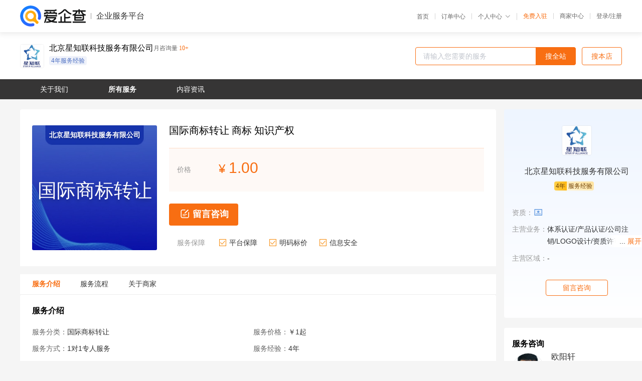

--- FILE ---
content_type: text/html; charset=UTF-8
request_url: https://yiqifu.baidu.com/cservice_16100001126
body_size: 6444
content:
<!DOCTYPE html><html><head><meta charset="UTF-8">  <title>星知联-国际商标转让咨询-爱企查企业服务平台</title>   <meta name="keywords" content="国际商标转让代办,商标代理,知识产权机构,知识产权联系方式,国际商标转让服务价格">   <meta name="description" content="平台提供国际商标转让服务详细信息说明,星知联为您提供在北京、上海、广州、深圳等全国各地的国际商标转让、商标、知识产权相关代理代办服务,免费咨询专业顾问了解更多信息! 查询其他提供国际商标转让服务优质服务商,请关注爱企查企业服务平台。">  <meta http-equiv="X-UA-Compatible" content="IE=edge"><meta name="referrer" content="no-referrer-when-downgrade"><link rel="pre-connect" href="//qifu-pub.bj.bcebos.com/"><link rel="dns-prefetch" href="//qifu-pub.bj.bcebos.com/"><link rel="dns-prefetch" href="//ts.bdimg.com"><link rel="dns-prefetch" href="//himg.bdimg.com"><link rel="shortcut icon" href="//xinpub.cdn.bcebos.com/static/favicon.ico" type="image/x-icon">          <link rel="preload" fetchpriority="high" href="https://qifu-pub.bj.bcebos.com/datapic/PC2.png?x-bce-process=image/resize,m_lfit,w_300/format,f_webp" as="image">  <script type="text/javascript" src="//passport.baidu.com/passApi/js/uni_login_wrapper.js"></script><script src="https://xin-static.cdn.bcebos.com/law-m/js/template.js"></script> <link href="//xinpub.cdn.bcebos.com/aiqifu/static/1748572627/css/vendors.95232eab35f.css" rel="stylesheet"><link href="//xinpub.cdn.bcebos.com/aiqifu/static/1748572627/css/cservicedetail.2e5b876849f.css" rel="stylesheet"> <script>/* eslint-disable */
        // 添加百度统计
        var _hmt = _hmt || [];
        (function () {
            var hm = document.createElement('script');
            hm.src = '//hm.baidu.com/hm.js?37e1bd75d9c0b74f7b4a8ba07566c281';
            hm.setAttribute('async', 'async');
            hm.setAttribute('defer', 'defer');
            var s = document.getElementsByTagName('script')[0];
            s.parentNode.insertBefore(hm, s);
        })();</script></head><body><div id="app">  </div><script>/* eslint-disable */  window.pageData = {"isLogin":0,"userName":null,"casapi":null,"passapi":"\/\/passport.baidu.com\/passApi\/js\/uni_login_wrapper.js","logoutUrl":"https:\/\/yiqifu.baidu.com\/\/cusercenter\/logout","logintype":0,"userPhoto":"https:\/\/himg.bdimg.com\/sys\/portrait\/item\/default.jpg","homePage":"https:\/\/yiqifu.baidu.com","passDomain":"https:\/\/passport.baidu.com","version":"V1.0.33","serviceInfo":{"serviceId":"16100001126","id":"16100001126","shopId":"3393216962","briefName":"\u56fd\u9645\u5546\u6807\u8f6c\u8ba9 \u5546\u6807 \u77e5\u8bc6\u4ea7\u6743","company":"\u5317\u4eac\u661f\u77e5\u8054\u79d1\u6280\u670d\u52a1\u6709\u9650\u516c\u53f8","shopLevel":11,"logo":"https:\/\/qifu-pub.bj.bcebos.com\/datapic\/08ce9ce12d7689be46f6f0d59fd7e216_fullsize.jpg","price":{"lowPrice":"1","highPrice":"8000"},"coverImage":[],"serviceIntro":["https:\/\/qifu-pub.bj.bcebos.com\/datapic\/96a5e76b0e1d9d9809131d70aa111d6f_fullsize.jpg","https:\/\/qifu-pub.bj.bcebos.com\/datapic\/28da8b55b334439a6e1eb1eccdb6a143_fullsize.jpg","https:\/\/qifu-pub.bj.bcebos.com\/datapic\/df15146a8ea70c3290d313e7f7637ac7_fullsize.jpg","https:\/\/qifu-pub.bj.bcebos.com\/datapic\/644f26ca2909d3c3727883ae04e90ce8_fullsize.jpg"],"serviceProcess":[{"title":"\u9700\u6c42\u6c9f\u901a","paragraph":["\u524d\u671f\u670d\u52a1\u9700\u6c42\u6c9f\u901a\uff0c\u83b7\u53d6\u5ba2\u6237\u9700\u6c42\u3002"]},{"title":"\u7b7e\u8ba2\u5408\u540c","paragraph":["\u8fdb\u884c\u670d\u52a1\u5408\u540c\u7b7e\u8ba2\uff0c\u5404\u522b\u670d\u52a1\u9700\u7b7e\u8ba2\u4fdd\u5bc6\u534f\u8bae\u548c\u670d\u52a1\u786e\u8ba4\u51fd\u3002"]},{"title":"\u63d0\u4ea4\u6750\u6599","paragraph":["\u5411\u56fd\u5bb6\u5b98\u65b9\u673a\u6784\u63d0\u4ea4\u76f8\u5173\u670d\u52a1\u7684\u62a5\u4ef6\u6750\u6599\u3002"]}],"adviser":{"photo":"https:\/\/qifu-pub.bj.bcebos.com\/datapic\/0b29b161e4f3032b977f72f7db276be0_fullsize.jpg","name":"\u6b27\u9633\u8f69","position":"\u9ad8\u7ea7\u987e\u95ee","experience":"7\u5e74","authorize":"2022-10-31 16:58:33"},"companyHonors":[],"qualification":["https:\/\/qifu-ink.bj.bcebos.com\/datapic\/6003c13507dd955780f056e932967699_fullsize.jpg?x-bce-process=style\/ink"],"workPlace":["https:\/\/qifu-pub.bj.bcebos.com\/datapic\/2f333bd2ce1f52f7dce4b8e1b5e7ba1e_fullsize.jpg","https:\/\/qifu-pub.bj.bcebos.com\/datapic\/62a75593be6e04627f8511e2fe259fa6_fullsize.jpg","https:\/\/qifu-pub.bj.bcebos.com\/datapic\/8c0a0c0d2c5400e806a18c542d012aa9_fullsize.jpg","https:\/\/qifu-pub.bj.bcebos.com\/datapic\/08c36efd5ea67361ec02bf9000dbb6d9_fullsize.jpg","https:\/\/qifu-pub.bj.bcebos.com\/datapic\/9400ebdedb6eec9acb31c9e6bd7cced6_fullsize.jpg","https:\/\/qifu-pub.bj.bcebos.com\/datapic\/e6c4a8325308c930b546647eba743fdb_fullsize.jpg","https:\/\/qifu-pub.bj.bcebos.com\/datapic\/e8ea49c07d706ad957c083581e152150_fullsize.jpg","https:\/\/qifu-pub.bj.bcebos.com\/datapic\/65b0507adbdd68acebaff5a8beba0290_fullsize.jpg"],"thirdName":"\u56fd\u9645\u5546\u6807\u8f6c\u8ba9","thirdId":"93176","phoneNumber":"13581628148","skuList":{"":{"skuId":"2010562014961","price":"1.00","numPrice":1}},"canTrade":false,"attrList":[],"district":[{"label":"\u5168\u56fd","value":"100000"}],"spuId":"2013502014960","serviceMode":"1\u5bf91\u4e13\u4eba\u670d\u52a1","serviceTeam":"\u661f\u77e5\u8054","serviceNotice":[],"serviceDetail":"\u56fd\u9645\u5546\u6807\u8f6c\u8ba9\u54a8\u8be2\uff0c\u5b9a\u5236\u4e2a\u6027\u5316\u65b9\u6848\u7b49","disclaimer":"<p>\u4f01\u4e1a\u670d\u52a1\u5e73\u53f0\u6e29\u99a8\u63d0\u793a<\/p>\n        <p>1\u3001\u4ee5\u4e0a\u5c55\u793a\u7684\u4fe1\u606f\u5185\u5bb9\u5747\u7531\u5317\u4eac\u661f\u77e5\u8054\u79d1\u6280\u670d\u52a1\u6709\u9650\u516c\u53f8\u53d1\u5e03\uff0c\u5185\u5bb9\u7684\u771f\u5b9e\u6027\u3001\u51c6\u786e\u6027\u548c\u5408\u6cd5\u6027\u7531\u5317\u4eac\u661f\u77e5\u8054\u79d1\u6280\u670d\u52a1\u6709\u9650\u516c\u53f8\u8d1f\u8d23\u3002<\/p>\n        <p>2\u3001\u8d2d\u4e70\u670d\u52a1\u524d\u6ce8\u610f\u8c28\u614e\u6838\u5b9e\uff0c\u5e76\u4e0e\u670d\u52a1\u673a\u6784\u6c9f\u901a\u786e\u8ba4\u3002<\/p>\n        <p>3\u3001\u4f01\u4e1a\u670d\u52a1\u5e73\u53f0\u7f51\u7ad9\u4ec5\u8fdb\u884c\u4fe1\u606f\u5c55\u793a\uff0c\u5982\u60a8\u53d1\u73b0\u9875\u9762\u6709\u4efb\u4f55\u8fdd\u6cd5\u6216\u4fb5\u6743\u4fe1\u606f\uff0c\u8bf7\u63d0\u4f9b\u76f8\u5173\u6750\u6599\u81f3\u90ae\u7bb1ext_qfhelp@baidu.com\uff0c\u6211\u4eec\u4f1a\u53ca\u65f6\u6838\u67e5\u5904\u7406\u5e76\u56de\u590d\u3002<\/p>","introImageType":1,"background":"https:\/\/qifu-pub.bj.bcebos.com\/datapic\/PC2.png","wxPic":"https:\/\/qifu-pub.bj.bcebos.com\/datapic\/a03630faa7a9794da9c6cfd90393aaf7_fullsize.jpg","servYears":4,"tags":["4\u5e74\u670d\u52a1\u7ecf\u9a8c"]},"shopInfo":{"name":"\u5317\u4eac\u661f\u77e5\u8054\u79d1\u6280\u670d\u52a1\u6709\u9650\u516c\u53f8","company":"\u5317\u4eac\u661f\u77e5\u8054\u79d1\u6280\u670d\u52a1\u6709\u9650\u516c\u53f8","logo":"https:\/\/qifu-pub.bj.bcebos.com\/datapic\/08ce9ce12d7689be46f6f0d59fd7e216_fullsize.jpg","shopId":"3393216962","regAddr":"\u5317\u4eac\u5e02\u623f\u5c71\u533a\u77e5\u5174\u897f\u8def1\u53f7\u96624\u53f7\u697c8\u5c42803","authority":"\u5317\u4eac\u5e02\u623f\u5c71\u533a\u5e02\u573a\u76d1\u7763\u7ba1\u7406\u5c40","lat":39.72819108601,"lng":116.18721713921,"servServices":[{"label":"\u56fd\u9645\u5546\u6807\u8f6c\u8ba9","value":"16100001126"},{"label":"\u5546\u6807\u6ce8\u518c","value":"10002400689"},{"label":"\u5546\u6807\u5f02\u8bae\u7533\u8bf7","value":"10160000690"},{"label":"\u5546\u6807\u64a4\u4e09\u7533\u8bf7","value":"10037000691"},{"label":"\u5546\u6807\u53d8\u66f4","value":"10005800692"},{"label":"\u5546\u6807\u6ce8\u518c","value":"10000790693"},{"label":"\u56fd\u9645\u5546\u6807\u6ce8\u518c","value":"10000090694"},{"label":"\u6b27\u76df\u5546\u6807","value":"16200000696"},{"label":"\u5546\u6807\u514d\u8d39\u67e5\u8be2","value":"10830000697"},{"label":"\u4e13\u5229\u670d\u52a1","value":"10004000698"},{"label":"\u5546\u6807\u62c5\u4fdd\u6ce8\u518c","value":"10180000700"},{"label":"AAA\u4f01\u4e1a\u4fe1\u7528\u8bc4\u4ef7","value":"10000092704"},{"label":"\u8457\u4f5c\u6743\u7533\u8bf7","value":"10000071305"},{"label":"\u7f8e\u672f\u4f5c\u54c1\u7248\u6743","value":"16400000706"},{"label":"\u6587\u5b57\u4f5c\u54c1\u7248\u6743","value":"10006000708"},{"label":"\u97f3\u4e50\u4f5c\u54c1\u7248\u6743","value":"10190000710"},{"label":"\u6444\u5f71\u4f5c\u54c1\u7248\u6743","value":"10030000711"},{"label":"\u7248\u6743","value":"10005100712"},{"label":"\u7248\u6743\u53d8\u66f4","value":"16500000716"},{"label":"\u7248\u6743\u8865\u8bc1","value":"10860000717"},{"label":"\u7248\u6743\u8f6c\u8ba9","value":"10007000718"},{"label":"\u5de5\u5546\u670d\u52a1","value":"10002800719"},{"label":"\u8d44\u8d28\u8bb8\u53ef","value":"10100000720"},{"label":"LOGO\u8bbe\u8ba1","value":"10005200722"},{"label":"LOGO\u8bbe\u8ba1","value":"10008000728"},{"label":"\u4ea7\u54c1LOGO","value":"10002900729"},{"label":"\u6d3b\u52a8LOGO","value":"10110000730"},{"label":"\u7f51\u5e97LOGO","value":"10032000731"},{"label":"\u81ea\u5a92\u4f53LOGO","value":"10005300732"},{"label":"\u52a8\u6001LOGO","value":"10000740733"},{"label":"\u8425\u4e1a\u6267\u7167","value":"10170000790"},{"label":"\u516c\u53f8\u6ce8\u9500","value":"10038000791"},{"label":"ICP\u8bb8\u53ef\u8bc1","value":"10000700793"},{"label":"EDI\u8bb8\u53ef\u8bc1","value":"10000091794"},{"label":"\u7f51\u7edc\u6587\u5316\u7ecf\u8425\u8bb8\u53ef\u8bc1","value":"10000071295"},{"label":"\u98df\u54c1\u7ecf\u8425\u8bb8\u53ef\u8bc1","value":"16300000796"},{"label":"\u7f8e\u989c\u5546\u6807\u6ce8\u518c","value":"10000000838"},{"label":"\u6cd5\u4fdd\u5546\u6807\u6ce8\u518c","value":"10002100839"},{"label":"\u987e\u95ee\u5546\u6807\u6ce8\u518c","value":"10130000840"},{"label":"\u81ea\u52a9\u5546\u6807\u6ce8\u518c","value":"10034000841"},{"label":"\u5546\u6807\u53d8\u66f4","value":"10000760843"},{"label":"\u5546\u6807\u8865\u53d1\u6ce8\u518c\u8bc1","value":"10000097844"},{"label":"\u5546\u6807\u6ce8\u9500","value":"10000081845"},{"label":"\u5546\u6807\u8bbe\u8ba1","value":"16900000846"},{"label":"\u5546\u6807\u8bb8\u53ef\u5907\u6848","value":"10800000847"},{"label":"\u5546\u6807\u8f6c\u8ba9","value":"10001000848"},{"label":"\u5546\u6807\u5bbd\u5c55","value":"10002200849"},{"label":"\u5546\u6807\u7eed\u5c55","value":"10140000850"},{"label":"\u65e0\u6548\u5ba3\u544a\u7b54\u8fa9","value":"10035000851"},{"label":"\u5546\u6807\u65e0\u6548\u5ba3\u544a","value":"10005600852"},{"label":"\u5546\u6807\u64a4\u4e09\u7b54\u8fa9","value":"10000770853"},{"label":"\u5546\u6807\u5f02\u8bae\u7b54\u8fa9","value":"10000098854"},{"label":"\u5546\u6807\u9a73\u56de\u590d\u5ba1","value":"10000081955"},{"label":"\u5546\u6807\u884c\u653f\u8bc9\u8bbc","value":"16000000856"},{"label":"\u56fd\u5185\u5546\u6807\u65e5\u5e38\u7ef4\u62a4","value":"10810000857"},{"label":"\u77e5\u8bc6\u4ea7\u6743\u4ea4\u6613","value":"10002000858"},{"label":"\u77e5\u8bc6\u4ea7\u6743\u4ee3\u529e","value":"10150000860"},{"label":"VI\u57fa\u7840\u89c4\u8303","value":"10036000861"},{"label":"VI\u5168\u5957\u8bbe\u8ba1","value":"10005700862"},{"label":"VI\u4f18\u5316\u5347\u7ea7","value":"10000780863"},{"label":"VI\u5f62\u8c61\u89c6\u89c9","value":"16100000866"},{"label":"VI\u8bbe\u8ba1","value":"10820000867"},{"label":"\u4e13\u7cbe\u7279\u65b0\u8ba4\u5b9a","value":"10180000890"},{"label":"\u79d1\u6280\u578b\u4f01\u4e1a\u8ba4\u5b9a","value":"10039000891"},{"label":"\u4e2d\u5173\u6751\u9ad8\u65b0\u6280\u672f\u4f01\u4e1a\u8ba4\u5b9a","value":"10000096924"},{"label":"\u8f6f\u4ef6\u578b\u4f01\u4e1a\u8ba4\u5b9a","value":"10000091725"},{"label":"\u5c0f\u5de8\u4eba\u4f01\u4e1a\u8ba4\u5b9a","value":"16800000926"},{"label":"\u53cc\u8f6f\u8bc4\u4f30\u8ba4\u5b9a","value":"10890000927"},{"label":"\u4f01\u4e1a\u8ba4\u5b9a","value":"10000000928"},{"label":"\u9ad8\u65b0\u6280\u672f\u4f01\u4e1a\u8ba4\u8bc1","value":"10002100929"},{"label":"\u54c1\u724c\u8bbe\u8ba1","value":"10000760933"},{"label":"\u6781\u901f\u5546\u6807\u6ce8\u518c","value":"16900000936"},{"label":"\u5305\u88c5\u8bbe\u8ba1","value":"10005600942"},{"label":"\u5fb7\u56fd\u5546\u6807\u6ce8\u518c","value":"16000001116"},{"label":"\u4fc4\u7f57\u65af\u5546\u6807\u6ce8\u518c","value":"10810001117"},{"label":"\u6cd5\u56fd\u5546\u6807\u6ce8\u518c","value":"10002001118"},{"label":"\u97e9\u56fd\u5546\u6807\u6ce8\u518c","value":"10002301119"},{"label":"\u52a0\u62ff\u5927\u5546\u6807\u6ce8\u518c","value":"10036001121"},{"label":"\u9a6c\u5fb7\u91cc\u5546\u6807","value":"10005701122"},{"label":"\u7f8e\u56fd\u5546\u6807\u6ce8\u518c","value":"10000781123"},{"label":"\u65e5\u672c\u5546\u6807\u6ce8\u518c","value":"10000111025"},{"label":"\u4ea7\u54c1\u5916\u89c2\u4e13\u5229\u7533\u8bf7","value":"10820001127"},{"label":"\u5916\u89c2\u4e13\u5229\u5206\u6848\u7533\u8bf7","value":"10002401129"},{"label":"GUI\u5916\u89c2\u4e13\u5229\u5206\u6848\u7533\u8bf7","value":"10160001130"},{"label":"\u4e13\u5229\u7533\u8bf7","value":"10005801132"},{"label":"\u5916\u89c2\u4e13\u5229\u7533\u8bf7","value":"10000791133"},{"label":"\u5b9e\u7528\u65b0\u578b\u4e13\u5229\u5206\u6848\u7533\u8bf7","value":"10000111135"},{"label":"\u53d1\u660e\u4e13\u5229\u5206\u6848\u7533\u8bf7","value":"16200001136"},{"label":"\u4e13\u5229\u63d0\u4ea4\u516c\u4f17\u610f\u89c1","value":"10830001137"},{"label":"\u5916\u89c2\u4e13\u5229\u590d\u5ba1","value":"10002501139"},{"label":"\u5b9e\u7528\u65b0\u578b\u4e13\u5229\u590d\u5ba1","value":"10170001140"},{"label":"\u53d1\u660e\u4e13\u5229\u590d\u5ba1","value":"10038001141"},{"label":"GUI\u5916\u89c2\u4e13\u5229\u65e0\u6548\u8bf7\u6c42","value":"10005901142"},{"label":"\u5916\u89c2\u4e13\u5229\u65e0\u6548\u8bf7\u6c42","value":"10000701143"},{"label":"\u5b9e\u7528\u65b0\u578b\u4e13\u5229\u65e0\u6548\u8bf7\u6c42","value":"10000191144"},{"label":"\u53d1\u660e\u4e13\u5229\u65e0\u6548\u8bf7\u6c42","value":"10000111245"},{"label":"GUI\u5916\u89c2\u4e13\u5229\u65e0\u6548\u7b54\u8fa9","value":"16300001146"},{"label":"\u5916\u89c2\u4e13\u5229\u65e0\u6548\u7b54\u8fa9","value":"10840001147"},{"label":"\u5b9e\u7528\u65b0\u578b\u4e13\u5229\u65e0\u6548\u7b54\u8fa9","value":"10005001148"},{"label":"\u4e13\u5229\u65e0\u6548\u7b54\u8fa9","value":"10002601149"},{"label":"\u4e13\u5229\u4ea4\u5e95\u4e66\u64b0\u5199","value":"10000711153"},{"label":"\u5b9e\u7528\u65b0\u578b\u4e13\u5229\u4ea4\u5e95\u4e66\u64b0\u5199","value":"10000192154"},{"label":"\u56fd\u9645\u4e13\u5229\u7533\u8bf7","value":"10000111355"},{"label":"\u89c6\u89c9\u8bbe\u8ba1","value":"10002801259"},{"label":"3c\u8ba4\u8bc1","value":"10000711883"},{"label":"\u9ad8\u4f01\u8ba4\u5b9a","value":"10001002008"},{"label":"\u9ad8\u65b0\u6280\u672f\u4f01\u4e1a\u8ba4\u5b9a\u8865\u8d34","value":"10810002017"},{"label":"\u5409\u7965\u7269\u8bbe\u8ba1","value":"16800002546"},{"label":"\u5361\u901alogo\u8bbe\u8ba1","value":"10000002548"},{"label":"\u624b\u7ed8\u5934\u50cf","value":"10000762553"},{"label":"\u5409\u7965\u7269\u8bbe\u8ba1","value":"10000251855"},{"label":"\u5361\u901a\u5f62\u8c61\u7248\u6743","value":"10001002558"},{"label":"\u5546\u6807\u5de5\u4f5c\u53f0","value":"10000774633"},{"label":"\u77e5\u8bc6\u4ea7\u6743\u8bc9\u8bbc","value":"10150004640"},{"label":"\u4e13\u5229\u624b\u7eed\u53d8\u66f4","value":"10000784643"},{"label":"\u4e13\u5229\u53d8\u66f4","value":"10037004651"},{"label":"GUI\u5916\u89c2\u4e13\u5229\u4fee\u6539","value":"10005804652"},{"label":"GUI\u5916\u89c2\u4e13\u5229\u62a5\u544a\u66f4\u6b63","value":"10000794653"},{"label":"\u7535\u5546\u4e13\u5229\u7ef4\u6743","value":"10000490654"},{"label":"\u6dd8\u5b9d\u4e13\u5229\u7533\u8bc9","value":"10000461155"},{"label":"\u53d1\u660e\u4e13\u5229\u4fe1\u606f\u4fee\u6539","value":"16200004656"},{"label":"\u4e13\u5229\u5ba1\u67e5\u7b54\u590d","value":"10830004657"},{"label":"\u4e13\u5229\u5408\u540c\u5907\u6848","value":"10004004658"},{"label":"\u6d77\u5173\u4e13\u5229\u5907\u6848","value":"10170004660"},{"label":"\u4e13\u5229\u8d39\u7528\u7f34\u7eb3","value":"10038004661"},{"label":"\u4e13\u5229\u65f6\u95f4\u8fc7\u671f","value":"10005904662"},{"label":"\u4e13\u5229\u6743\u8d28\u62bc\u767b\u8bb0","value":"10000704663"},{"label":"\u4e13\u5229\u7533\u8bf7\u5ef6\u671f","value":"10001004718"},{"label":"\u4e13\u5229\u7533\u8bf7\u9996\u6b21\u5ef6\u671f","value":"10002204719"},{"label":"\u4e13\u5229\u5ba1\u67e5\u610f\u89c1\u7b54\u590d","value":"10140004720"},{"label":"\u4e13\u5229\u590d\u5ba1\u8fc7\u671f","value":"10035004721"},{"label":"\u5b9e\u7528\u65b0\u578b\u4e13\u5229\u4fee\u6539","value":"10005604722"},{"label":"\u5b9e\u7528\u65b0\u578b\u4e13\u5229\u62a5\u544a\u66f4\u6b63","value":"10000774723"},{"label":"\u5b9e\u7528\u65b0\u578b\u4e13\u5229\u7b54\u590d","value":"10000498724"},{"label":"\u5916\u89c2\u4e13\u5229\u4fee\u6539\u7533\u8bf7","value":"10000471925"},{"label":"\u5916\u89c2\u4e13\u5229\u62a5\u544a\u66f4\u6b63","value":"16000004726"},{"label":"\u5916\u89c2\u4e13\u5229\u5ba1\u67e5\u7b54\u590d","value":"10810004727"},{"label":"\u4e13\u5229\u9a73\u56de\u590d\u5ba1","value":"10002304729"},{"label":"\u9ad8\u4ef7\u503c\u4e13\u5229\u57f9\u80b2","value":"10150004730"},{"label":"\u56fd\u9645\u4e13\u5229\u5e03\u5c40","value":"10000784733"},{"label":"\u56fd\u5185\u4e13\u5229\u5e03\u5c40","value":"10000794743"},{"label":"\u4e13\u5229\u5e03\u5c40","value":"10000471365"},{"label":"\u8f6f\u8457\u6743\u7533\u8bf7","value":"10130006880"},{"label":"\u4e13\u5229\u7533\u8bf7","value":"10005209192"}],"servDistricts":["-"],"tags":["4\u5e74\u670d\u52a1\u7ecf\u9a8c"],"certTags":["businesslicense"],"visitNumber":"10+","hasPhoneNum":1,"licensePhoto":"https:\/\/qifu-ink.bj.bcebos.com\/datapic\/6003c13507dd955780f056e932967699_fullsize.jpg?x-bce-process=style\/ink","description":"\u661f\u77e5\u8054\u79d1\u521b\u670d\u52a1\u5e73\u53f0\u575a\u6301\u8d4b\u80fd\u4f01\u4e1a\u79d1\u6280\u521b\u65b0\uff0c\u63d0\u5347\u79d1\u6280\u670d\u52a1\u80fd\u529b\u4e3a\u5df1\u4efb\uff0c\u5efa\u8bbe\u77e5\u8bc6\u4ea7\u6743\u57fa\u7840\u670d\u52a1\u3001\u79d1\u6280\u6210\u679c\u8f6c\u5316\u3001\u653f\u4f01\u79d1\u521b\u670d\u52a1\u4ee5\u53ca\u6280\u672f\u8d4b\u80fd\u540c\u884c\u56db\u5927\u677f\u5757\u4f53\u7cfb\uff0c\u901a\u8fc7\u4e00\u7ad9\u5f0f\u7684\u79d1\u521b\u670d\u52a1\u5e73\u53f0\u63d0\u4f9b\u4f01\u4e1a\u5168\u751f\u547d\u5468\u671f\u63d0\u4f9b\u7cfb\u7edf\u7684\u521b\u65b0\u89e3\u51b3\u65b9\u6848\u3002","goodsCount":158},"recommend":[],"article":[],"result":{"title":"\u661f\u77e5\u8054-\u56fd\u9645\u5546\u6807\u8f6c\u8ba9\u54a8\u8be2-\u7231\u4f01\u67e5\u4f01\u4e1a\u670d\u52a1\u5e73\u53f0","keywords":"\u56fd\u9645\u5546\u6807\u8f6c\u8ba9\u4ee3\u529e,\u5546\u6807\u4ee3\u7406,\u77e5\u8bc6\u4ea7\u6743\u673a\u6784,\u77e5\u8bc6\u4ea7\u6743\u8054\u7cfb\u65b9\u5f0f,\u56fd\u9645\u5546\u6807\u8f6c\u8ba9\u670d\u52a1\u4ef7\u683c","description":"\u5e73\u53f0\u63d0\u4f9b\u56fd\u9645\u5546\u6807\u8f6c\u8ba9\u670d\u52a1\u8be6\u7ec6\u4fe1\u606f\u8bf4\u660e,\u661f\u77e5\u8054\u4e3a\u60a8\u63d0\u4f9b\u5728\u5317\u4eac\u3001\u4e0a\u6d77\u3001\u5e7f\u5dde\u3001\u6df1\u5733\u7b49\u5168\u56fd\u5404\u5730\u7684\u56fd\u9645\u5546\u6807\u8f6c\u8ba9\u3001\u5546\u6807\u3001\u77e5\u8bc6\u4ea7\u6743\u76f8\u5173\u4ee3\u7406\u4ee3\u529e\u670d\u52a1,\u514d\u8d39\u54a8\u8be2\u4e13\u4e1a\u987e\u95ee\u4e86\u89e3\u66f4\u591a\u4fe1\u606f! \u67e5\u8be2\u5176\u4ed6\u63d0\u4f9b\u56fd\u9645\u5546\u6807\u8f6c\u8ba9\u670d\u52a1\u4f18\u8d28\u670d\u52a1\u5546,\u8bf7\u5173\u6ce8\u7231\u4f01\u67e5\u4f01\u4e1a\u670d\u52a1\u5e73\u53f0\u3002"},"address":{"id":"100000","addrName":"\u5168\u56fd"}} || {};

        /* eslint-enable */</script> <script src="//xinpub.cdn.bcebos.com/aiqifu/static/1748572627/js/0.a8be39429dd.js"></script><script src="//xinpub.cdn.bcebos.com/aiqifu/static/1748572627/js/cservicedetail.2963939bb5f.js"></script> </body></html>